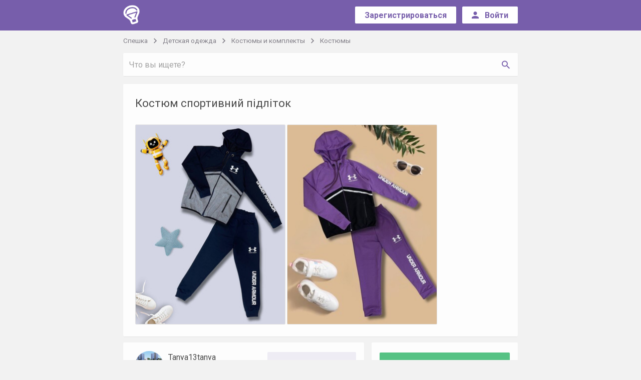

--- FILE ---
content_type: text/html; charset=UTF-8
request_url: https://speshka.com/sp/item-77400261/
body_size: 9464
content:
<!DOCTYPE html>
<html class="no-js" lang="ru">
<head>
<meta charset="utf-8">
<meta name="verify-admitad" content="8d7e6069a3" />
    <!--[if IE]>
<meta http-equiv="X-UA-Compatible" content="IE=edge">
<![endif]-->
<title>Костюм спортивний підліток совместная покупка и закупка со скидкой - Спешка</title><link rel="apple-touch-icon" sizes="57x57" href="//jpg.st.speshka.com/img/speshka-favicons/apple-icon-57x57.png?v=1">
<link rel="apple-touch-icon" sizes="60x60" href="//jpg.st.speshka.com/img/speshka-favicons/apple-icon-60x60.png?v=1">
<link rel="apple-touch-icon" sizes="72x72" href="//jpg.st.speshka.com/img/speshka-favicons/apple-icon-72x72.png?v=1">
<link rel="apple-touch-icon" sizes="76x76" href="//jpg.st.speshka.com/img/speshka-favicons/apple-icon-76x76.png?v=1">
<link rel="apple-touch-icon" sizes="114x114" href="//jpg.st.speshka.com/img/speshka-favicons/apple-icon-114x114.png?v=1">
<link rel="apple-touch-icon" sizes="120x120" href="//jpg.st.speshka.com/img/speshka-favicons/apple-icon-120x120.png?v=1">
<link rel="apple-touch-icon" sizes="144x144" href="//jpg.st.speshka.com/img/speshka-favicons/apple-icon-144x144.png?v=1">
<link rel="apple-touch-icon" sizes="152x152" href="//jpg.st.speshka.com/img/speshka-favicons/apple-icon-152x152.png?v=1">
<link rel="apple-touch-icon" sizes="180x180" href="//jpg.st.speshka.com/img/speshka-favicons/apple-icon-180x180.png?v=1">
<link rel="icon" type="image/png" sizes="192x192"  href="//jpg.st.speshka.com/img/speshka-favicons/android-icon-192x192.png?v=1">
<link rel="icon" type="image/png" sizes="32x32" href="//jpg.st.speshka.com/img/speshka-favicons/favicon-32x32.png?v=1">
<link rel="icon" type="image/png" sizes="96x96" href="//jpg.st.speshka.com/img/speshka-favicons/favicon-96x96.png?v=1">
<link rel="icon" type="image/png" sizes="16x16" href="//jpg.st.speshka.com/img/speshka-favicons/favicon-16x16.png?v=1">

	<meta property="og:title" content="Костюм спортивний підліток совместная покупка и закупка со скидкой - Спешка">
<meta property="og:image" content="https://img1.st.speshka.com/img/used/2023/08/19/20/b/77400261_2.jpg">
<link rel="image_src" href="https://img1.st.speshka.com/img/used/2023/08/19/20/b/77400261_2.jpg">
<meta name="description" content="СП на Костюм спортивний підліток - выгодные совместные  покупки с доставкой по всей Украине - купить выгодно одежду, обувь, детские вещи и многое другое - Спешка">
<meta property="og:description" content="СП на Костюм спортивний підліток - выгодные совместные  покупки с доставкой по всей Украине - купить выгодно одежду, обувь, детские вещи и многое другое - Спешка">

<link href="https://fonts.googleapis.com/css?family=Roboto:300,400,500,700&amp;subset=cyrillic-ext" rel="stylesheet">
<link rel="stylesheet" href="https://cdnjs.cloudflare.com/ajax/libs/material-design-iconic-font/2.2.0/css/material-design-iconic-font.min.css">

    <link href="//css.st.speshka.com/static/web-apps-dist/sp/app.css?v=1762949574"
          rel="stylesheet"
          type="text/css" />


<meta name="viewport" content="width=device-width, initial-scale=1">


<script type="text/javascript">
// Namespace
window.kl = window.kl || {};

(function(k){

var
currentUser = {
    id                  : null,
    name                : null,
    nick_id             : null,
    isConfirmed         : false,
    messages_version    : null,
    last_message_id     : null,
    cuid                : null,
    main_host           : null,
    balance             : 0,
    publication         : 0,
    publicationForbidden : 0,
    nick                : null,
    premium             : null,
    publicationLimit    : 0,
    showProjectMessages : 0,
    siteModeratorId     : 0,
    trackOnline: null,
    lang: 'uk'
},
cartOptions = {
    enabled: 0
},
setCurrentUser = function (obj) {
    if (typeof obj !== 'object') return;
    for (i in obj) {
        if (i in currentUser) currentUser[i] = obj[i];
    };
},

getCurrentUser = function (val) {
    return currentUser;
},
setCartOptions = function (obj) {
    if (typeof obj !== 'object') return;
    for (i in obj) {
        if (i in cartOptions) cartOptions[i] = obj[i];
    };
},
getCartOptions = function () {
    return cartOptions;
}
;
// Public methods
k.setCurrentUser = setCurrentUser;
k.getCurrentUser = getCurrentUser;
k.getCartOptions = getCartOptions;
k.setCartOptions = setCartOptions;

k.projects = ["https:\/\/kloomba.com","https:\/\/kashalot.com","https:\/\/speshka.com","https:\/\/bulavka.com.ua"];
k.projectLogos = ["\/\/jpg.st.speshka.com\/img\/kloomba-favicons\/favicon-32x32.png","\/\/jpg.st.speshka.com\/img\/kashalot-favicons\/favicon-32x32.png","\/\/jpg.st.speshka.com\/img\/speshka-favicons\/favicon-32x32.png","\/\/jpg.st.speshka.com\/static\/web-apps\/bulavka\/img\/round-logo.svg"];
k.currentProjectType = 2;

return k;

})(window.kl);

var main_domain = 'speshka.com',
    user_uniq = '8f61cd1704f6cce94866e0525cdf0c93',
    development = 0,
    qaEnabled = 0,
    isSp = 1,
    isClub = 0,
    isKlumba = 0;
kl.setCurrentUser(null);
kl.setCartOptions({enabled: 0});
</script>


 <script>
 (function(i,s,o,g,r,a,m){i['GoogleAnalyticsObject']=r;i[r]=i[r]||function(){
     (i[r].q=i[r].q||[]).push(arguments)},i[r].l=1*new Date();a=s.createElement(o),
         m=s.getElementsByTagName(o)[0];a.async=1;a.src=g;m.parentNode.insertBefore(a,m)
 })(window,document,'script','//www.google-analytics.com/analytics.js','ga');
 ga('create', 'UA-97114301-1', 'auto');
 ga('require', 'displayfeatures');
 ga('require', 'ecommerce');
 ga('send', 'pageview');
</script>

            <script type="text/javascript"
                src="//css.st.speshka.com/static/web-apps-dist/sp/app.js?v=1762949574"></script>
    

<!--[if lt IE 10]>
    <script type="text/javascript" src="//js.st.speshka.com/static/js_new/source/3d-party/jquery.iframe-transport.js?v=345"></script>
<![endif]-->




<link href="//css.st.speshka.com/static/css_new/club/slick.css?v=1" media="screen" rel="stylesheet" type="text/css" /><script type="application/ld+json">
    {"@context":"http:\/\/schema.org\/","@type":"Product","name":"Костюм спортивний підліток","description":"Доставка по всей Украине\nПодробное описание товара\n:drum::drum: НОВА КОЛЕКЦІЯ :rocket::loudspeaker:\n:bomb:ПІДЛІТКОВІ СПОРТИВНІ КОСТЮМИ .  \n◦ Тканина: 2х-нитка  ТУРЕЧЧИНА :flag-tr:\n⠀\n◦ Розмірна сітка:36,38,40,42,44:label:\n(7 років-12 років)\n⠀\n◦ НЕ маломірять :red_circle:\n⠀\n◦ Опис: Худі з капюшоном, на блискавці :fire:Прорізні кишені на блискавці , розташовані вертикально з обох боків. Низ худі гумка:rocket:Пояс штанів на гумці. Брюки з боковими кишенями н. Низ - манжет:boom:\nДуже гарно підходять як на дівчаток так і на хлопчиків:grinning:\n⠀\n◦ Колір: на фото:arrow_up:\n◦ Ростовка: 5 шт одного кольору:package:\n⠀Размер 36\nДлина рукава от горловины \nДлина кофты \nШтаны длина \nРазмер 38\nДлина рукава от горловины \nДлина кофты \nШтаны длина \nРазмер 40\nДлина рукава от горловины 60\nДлина кофты 50\nШтаны длина 85\nРазмер 42\nДлина рукава от горловины 63\nДлина кофты 52\nШтаны длина 90\nРозмір 44:\nШтани: довжина 89 см+4.5 см манжет, пояс 28-40, бедра 46 см.\nКофта:  рукав реглан довжина від капюшона 62.5+4 см манжет, довжина кофти 56, ширина під пахвами 51 см, ширина по низу 36-50 (резинка).\nУсловия закупки\nСроки заказа\nСсылка на каталог или сайт производителя (если без него нельзя собрать СП)","offers":{"@type":"Offer","priceCurrency":"UAH","price":"520","availability":"http:\/\/schema.org\/PreOrder","itemCondition":"http:\/\/schema.org\/NewCondition"},"image":"https:\/\/img1.st.speshka.com\/img\/used\/2023\/08\/19\/20\/77400261_2.jpg"}</script>
<script type="text/javascript">
$(function(){
    marketWidget.initLazyLoad();
});
</script>

            <script type="text/javascript">window.ao_subid = "";</script>
        <script src="//js.mamydirect.com/js/?h=T16wpfr8" type="text/javascript" async></script>
    </head>

<body class="module_default controller_sp action_post-view">
<!--[if lt IE 10]><div class="alert alert-danger kl-system-alert text-center">
    Вы пользуетесь устаревшей версией браузера. Чтобы полноценно пользоваться сайтом, установите
    <a href="http://www.google.com.ua/intl/ru/chrome/" rel="nofollow">новую версию</a>.
</div><![endif]-->

<div id="kl-body">
    
    <header class="navbar navbar-default bg-primary" id="kl-nav">
    <div class="container">
        <div class="row">
            <div class="col-md-1 col-sm-2 col-xs-2">
                <div class="row-mobile">
                    <div class="navbar-header">
                        <a class="navbar-brand" href="/">
                            <img src="/img/speshka-logo.png">
                        </a>
                    </div> <!-- .navbar-header -->
                </div> <!-- .row-mobile -->
            </div> <!-- .col -->

            <div class="col-md-11 col-sm-10 col-xs-10">
                <div class="row-mobile">
                    <div class="header__nav pull-right">
                                                    <div class="header__nav-unreg">
                                <div class="header__nav-btn btn-wrap">
                                    <a type="button" href="/login/?ref=%2F&ref2=%2F%2Fspeshka.com%2Fsp%2Fitem-77400261%2F#registration" class="btn btn-sm btn-create">
                                        <span>Зарегистрироваться</span>
                                    </a>
                                </div> <!-- .btn-wrap -->

                                                                    <div class="header__nav-btn btn-wrap visible-xs-inline-block">
                                        <button class="btn btn-sm btn-create " id="kl-js-nav-search-btn">
                                            <span>
                                                <i class="zmdi zmdi-search"></i>
                                            </span>
                                        </button>
                                    </div>
                                
                                <div class="header__nav-btn btn-wrap">
                                    <a type="button" href="/login/?ref=%2F&ref2=%2F%2Fspeshka.com%2Fsp%2Fitem-77400261%2F" class="btn btn-sm btn-create">
									<span class="sign__in hidden-sm hidden-xs">
										<i class="zmdi zmdi-account"></i>
										<span>Войти</span>
									</span> <!-- .sign__in -->

                                        <span class="sign__in-mob hidden-lg hidden-md">
										<i class="zmdi zmdi-sign-in"></i>
									</span> <!-- .sign__in-mob -->
                                    </a>
                                </div>
                            </div>
                                            </div> <!-- .header__nav -->
                </div>
            </div> <!-- .col -->
        </div> <!-- .row -->
    </div> <!-- .container -->
</header> <!-- .header -->

        <div class="container-fluid" id="kl-m-wrapper-fluid">
        <div class="wrapper" id="kl-m-wrapper"></div>
    </div>

   <div id="kl-wrapper" class="content">
                <div id="kl-main-cont" class="product_page-user  bg-main">
    <div class="container">
                    <ol class="breadcrumb list-inline" id="kl-js-sp-category-breadcrumbs">
    <li>
        <a href="/">Спешка</a>
    </li>

            <li>
            <a href="/sp/detskaya-odezhda/">Детская одежда            </a>
        </li>
    
            <li>
            <a href="/sp/detskie-komplekty-odezhdy/">Костюмы и комплекты            </a>
        </li>
    
            <li>
            <a href="/sp/detskie-kostjumy/">Костюмы            </a>
        </li>
    </ol>
        
                    <div class="row sp-category-row kl-bottom-margin-0" id="kl-header-cont">
                <div class="col-md-12">
                    <div class="row-mobile">
                        <div id="kl-js-sp-search-container" class="sp-search-container hidden-xs" style="margin-bottom: 0">
                            <form method="GET" id="kl-js-sp-search-form"
                                  style="position: relative"
                                  action="/">
                                <div class="input-group kl-shadow-1-sm">
                                    <input
                                            class="form-control form-control-primary input-sp-search"
                                            style="margin-bottom: 0"
                                            id="kl-js-sp-search-input"
                                            name="q"
                                            maxlength="200"
                                            placeholder="Что вы ищете?">
                                    <span class="input-group-btn text-right">
                                    <button class="btn btn-default btn-sp-search
                                    is-input-visible"
                                            type="submit" id="kl-js-sp-search-button">
                                        <span class="visible-xs-inline">Найти</span>
                                        <i class="zmdi zmdi-search hidden-xs"></i>
                                    </button>
                                </span>
                                </div>
                                <button type="button" class="zmdi zmdi-close kl-opacity-03 text-primary sp-search-reset"
                                        id="kl-js-sp-search-reset" style="display: none;"
                                        title="Очистить поиск"></button>
                                <span class="zmdi zmdi-hc-spin zmdi-spinner text-primary sp-search-reset"
                                      id="kl-js-sp-search-spinner" style="display: none;"></span>
                            </form>
                        </div>
                    </div>
                </div>
            </div>
        
                    <div class="row">
                <div class="col-md-12">
                    <div class="row-mobile">
                                                <div class="product bg-white kl-shadow-1 anonym">
                            
                            
                            
                            <div class="headline">
                                <h1>Костюм спортивний підліток</h1>
                            </div> <!-- .headline -->

                            
                            

                                                            <div class="kl-product-gallery">
                                        <div class="kl-js-image-grid imgs-grid"
         data-calc-grid="0"
         data-show-gallery="1"
         data-show-view-all="1"
         data-show-photo-counter="0"
         data-images="[{&quot;src&quot;:&quot;https:\/\/img1.st.speshka.com\/img\/used\/2023\/08\/19\/20\/77400261_2.jpg&quot;,&quot;caption&quot;:&quot;&quot;},{&quot;src&quot;:&quot;https:\/\/img1.st.speshka.com\/img\/used\/2023\/08\/19\/20\/77400261_3.jpg&quot;,&quot;caption&quot;:&quot;&quot;}]">
                             <div class="kl-gl-row">
                                    
                <div class="imgs-grid-image">
                    <div class="image-wrap"
                         style="background: #eee;display: inline-block;overflow: hidden;width:300px;height:400px"
                         data-index="0">
                    <img src="https://img1.st.speshka.com/img/used/2023/08/19/20/s/77400261_2.jpg"
                         class="lazyload"
                         data-original="https://img1.st.speshka.com/img/used/2023/08/19/20/77400261_2.jpg"
                         style="position: relative;"
                         alt="Фото №1" 
                         title="Фото №1">
                    <!--                        <div style="position: absolute;width: 100%;height: 100%;box-shadow: inset 0 0 0 1px #e0e0e0;top: 0;left: 0;z-index: 0;"></div>-->
                    </div>
                </div>
                                                    
                <div class="imgs-grid-image">
                    <div class="image-wrap"
                         style="background: #eee;display: inline-block;overflow: hidden;width:300px;height:400px"
                         data-index="1">
                    <img src="https://img1.st.speshka.com/img/used/2023/08/19/20/s/77400261_3.jpg"
                         class="lazyload"
                         data-original="https://img1.st.speshka.com/img/used/2023/08/19/20/77400261_3.jpg"
                         style="position: relative;"
                         alt="Фото №2" 
                         title="Фото №2">
                    <!--                        <div style="position: absolute;width: 100%;height: 100%;box-shadow: inset 0 0 0 1px #e0e0e0;top: 0;left: 0;z-index: 0;"></div>-->
                    </div>
                </div>
                                         </div>
            </div>
                                </div>
                            
                            
                            <div class="hidden-lg hidden-md">
                                <div class="row-mobile">
                                    <div class="btn-wrap">
                                        

    <a href="/login/?ref=%2F%2Fspeshka.com%2Fsp%2Fitem-77400261%2F%3F#registration" type="button" class="btn btn-lg btn-success fw">
        <span class="info">520&nbsp;грн</span>
        <span>Заказать</span>
    </a>

                                    </div> <!-- .user__info-r -->
                                </div> <!-- .row-mobile -->
                            </div> <!-- .col -->
                        </div> <!-- .product -->
                    </div> <!-- .row-mobile -->
                </div> <!-- .col -->
            </div> <!-- .row -->

            <div class="row">
                                    <div class="user__info">
                        <div class="hidden-sm hidden-xs">
                            <div class="row-mobile">
                                <div class="user__info-l bg-white kl-shadow-1">
                                    <div class="user__info-l_user">
                                        <div class="user ">
                                            <a href="/users/tanya13tanya/" class="user-img" style="background-image: url('//jpg.st.speshka.com/img/users/avatars/1579/avatar-1578988-20210331205516.jpg')">
                                                user image
                                            </a> <!-- .user-img -->

                                            <div class="user-name">
                                                <a class="name" href="/users/tanya13tanya/">Tanya13tanya</a>

                                                <div class="feedback">
                                                    <a class="name txt" style="margin-bottom: 0" href="/users/tanya13tanya/opinions/">
                                                        Отзывы:
                                                    </a>

                                                    <a href="/users/tanya13tanya/opinions/about-me-positive/" class="btn btn-positive btn-positive_sz">
                                                        <span>16</span>
                                                    </a>

                                                    <a href="/users/tanya13tanya/opinions/about-me-negative/" class="btn btn-negative btn-negative_sz">
                                                        <span>0</span>
                                                    </a>
                                                </div> <!-- .feedback -->
                                            </div> <!-- .user-name -->
                                        </div> <!-- .user -->
                                    </div> <!-- .avatar-feedback -->

                                    <div class="user__info-l_btn">
                                        <a href="/login/?ref2=https%3A%2F%2Fspeshka.com%2Fsp%2Fitem-77400261%2F"
   type="button"
   title="Задать вопрос"
   data-message="Вопрос по СП &quot;Костюм спортивний підліток&quot;
https://speshka.com/sp/item-77400261/
"
   data-project="2"
   data-thread-id="0"
   data-recipient-id="1578988"
      data-used="{&quot;url&quot;:&quot;https://speshka.com/sp/item-77400261/&quot;,&quot;title&quot;:&quot;\u041a\u043e\u0441\u0442\u044e\u043c \u0441\u043f\u043e\u0440\u0442\u0438\u0432\u043d\u0438\u0439 \u043f\u0456\u0434\u043b\u0456\u0442\u043e\u043a&quot;,&quot;imageUrl&quot;:&quot;https://img1.st.speshka.com/img/used/2023/08/19/20/m/77400261_2.jpg&quot;,&quot;price&quot;:&quot;520&amp;nbsp;\u0433\u0440\u043d&quot;,&quot;postId&quot;:&quot;77400261&quot;}"
      class="btn btn-lg btn-default  "
    >
    <span>Задать вопрос</span>
</a>
                                    </div> <!-- .user__info-l_btn -->
                                </div> <!-- .user__info-l -->
                            </div> <!-- .row-mobile -->
                        </div> <!-- .col -->

                        <div class="hidden-sm hidden-xs">
                            <div class="row-mobile">
                                <div class="user__info-r bg-white kl-shadow-1">
                                    

    <a href="/login/?ref=%2F%2Fspeshka.com%2Fsp%2Fitem-77400261%2F%3F#registration" type="button" class="btn btn-lg btn-success fw">
        <span class="info">520&nbsp;грн</span>
        <span>Заказать</span>
    </a>

                                </div> <!-- .user__info-r -->
                            </div> <!-- .row-mobile -->
                        </div> <!-- .col -->
                    </div> <!-- .user__info -->
                            </div> <!-- .row -->

            
            <div class="row">
                <div class="col-md-12">
                    <div class="row-mobile">
                        <div class="product__details bg-white kl-shadow-1">

                                                            <div class="product__details-header">
                                    <ul class="list-unstyled" id="kl-js-product-spec">
<!--                                        <li class="spec">-->
<!--                                            <i class="zmdi zmdi-car"></i>-->
<!--                                            <span><strong>Доставка</strong><br class="hidden-xs"><span class="visible-xs-inline">:</span>-->
<!--                                                --><!--</span>-->
<!--                                        </li>-->

                                                                                                                                                                            <li class="spec">
                                                    <i class="zmdi zmdi-bus"></i>
                                                    <strong>Способы доставки</strong><br class="hidden-xs"><span class="visible-xs-inline">:</span>
                                                    <span class='kl-inline-block'>Укрпочта</span>, <span class='kl-inline-block'>Новая почта</span>                                                                                                    </li>
                                                                                                                                        <li class="spec">
                                                    <i class="zmdi zmdi-card" style="margin-right: 2px"></i>
                                                    <strong>Способы оплаты</strong><br class="hidden-xs"><span class="visible-xs-inline">:</span>
                                                    <span class='kl-inline-block'>Предоплата на карту/счет</span>                                                                                                    </li>
                                                                                                                                        <li class="spec">
                                                    <i class="zmdi zmdi-replay"></i>
                                                    <strong>Возврат и обмен</strong><br class="hidden-xs"><span class="visible-xs-inline">:</span>
                                                    Отсутствует                                                </li>
                                            
                                        
                                        
                                                                            </ul>
                                </div> <!-- .product__details-header -->

                                <div class="divider"></div>
                            
                            <div class="product__details-desc" >
                                <div class="product__details-text" id="kl-o-gallery-row">
                                    
                                    <p><p>Подробное описание товара</p><p>:drum::drum: НОВА КОЛЕКЦІЯ :rocket::loudspeaker:</p><p>:bomb:ПІДЛІТКОВІ СПОРТИВНІ КОСТЮМИ .  </p><p>◦ Тканина: 2х-нитка  ТУРЕЧЧИНА :flag-tr:</p><p>⠀</p><p>◦ Розмірна сітка:36,38,40,42,44:label:</p><p>(7 років-12 років)</p><p>⠀</p><p>◦ НЕ маломірять :red_circle:</p><p>⠀</p><p>◦ Опис: Худі з капюшоном, на блискавці :fire:Прорізні кишені на блискавці , розташовані вертикально з обох боків. Низ худі гумка:rocket:Пояс штанів на гумці. Брюки з боковими кишенями н. Низ - манжет:boom:</p><p>Дуже гарно підходять як на дівчаток так і на хлопчиків:grinning:</p><p>⠀</p><p>◦ Колір: на фото:arrow_up:</p><p>◦ Ростовка: 5 шт одного кольору:package:</p><p>⠀Размер 36</p><p>Длина рукава от горловины </p><p>Длина кофты </p><p>Штаны длина </p><p>Размер 38</p><p>Длина рукава от горловины </p><p>Длина кофты </p><p>Штаны длина </p><p>Размер 40</p><p>Длина рукава от горловины 60</p><p>Длина кофты 50</p><p>Штаны длина 85</p><p>Размер 42</p><p>Длина рукава от горловины 63</p><p>Длина кофты 52</p><p>Штаны длина 90</p><p>Розмір 44:</p><p>Штани: довжина 89 см+4.5 см манжет, пояс 28-40, бедра 46 см.</p><p>Кофта:  рукав реглан довжина від капюшона 62.5+4 см манжет, довжина кофти 56, ширина під пахвами 51 см, ширина по низу 36-50 (резинка).</p><p>Условия закупки</p><p>Сроки заказа</p><p>Ссылка на каталог или сайт производителя (если без него нельзя собрать СП)</p></p>                                </div>

                                <div class="product__details-desc_info">
                                    <div class="product__details-desc_info-l">
                                    <span>
                                        Опубликовано 19 серпня 2023, 19:16                                    </span>
                                    </div> <!-- .product__details-desc_info-l -->

                                    <div class="product__details-desc_info-r "
                                         data-post-id="77400261"
                                         id="kl-js-post-options">
                                                                            </div> <!-- .product__details-desc_info-r -->

                                    
                                </div> <!-- .product__details-desc_info -->
                            </div> <!-- .product__details-desc -->
                        </div> <!-- .product__details -->
                    </div> <!-- .row-mobile -->
                </div> <!-- .col -->

                                    <div class="hidden-lg hidden-md">
                        <div class="user__info-l bg-white kl-shadow-1">
                            <div class="user__info-l_user">
                                <div class="user ">
                                    <a href="/users/tanya13tanya/" class="user-img" style="background-image: url('//jpg.st.speshka.com/img/users/avatars/1579/avatar-1578988-20210331205516.jpg')">
                                        user image
                                    </a> <!-- .user-img -->

                                    <div class="user-name">
                                        <a class="name" href="/users/tanya13tanya/">Tanya13tanya</a>

                                        <div class="feedback">
                                            <a class="name txt" style="margin-bottom: 0" href="/users/tanya13tanya/opinions/">
                                                Отзывы:
                                            </a>

                                            <a href="/users/tanya13tanya/opinions/about-me-positive/" class="btn btn-positive">
                                                <span>16</span>
                                            </a>

                                            <a href="/users/tanya13tanya/opinions/about-me-negative/" class="btn btn-negative">
                                                <span>0</span>
                                            </a>
                                        </div> <!-- .feedback -->
                                    </div> <!-- .user-name -->
                                </div> <!-- .user -->
                            </div> <!-- .avatar-feedback -->

                            <div class="user__info-l_btn">
                                <a href="/login/?ref2=https%3A%2F%2Fspeshka.com%2Fsp%2Fitem-77400261%2F"
   type="button"
   title="Задать вопрос"
   data-message="Вопрос по СП &quot;Костюм спортивний підліток&quot;
https://speshka.com/sp/item-77400261/
"
   data-project="2"
   data-thread-id="0"
   data-recipient-id="1578988"
      data-used="{&quot;url&quot;:&quot;https://speshka.com/sp/item-77400261/&quot;,&quot;title&quot;:&quot;\u041a\u043e\u0441\u0442\u044e\u043c \u0441\u043f\u043e\u0440\u0442\u0438\u0432\u043d\u0438\u0439 \u043f\u0456\u0434\u043b\u0456\u0442\u043e\u043a&quot;,&quot;imageUrl&quot;:&quot;https://img1.st.speshka.com/img/used/2023/08/19/20/m/77400261_2.jpg&quot;,&quot;price&quot;:&quot;520&amp;nbsp;\u0433\u0440\u043d&quot;,&quot;postId&quot;:&quot;77400261&quot;}"
      class="btn btn-lg btn-default  "
    >
    <span>Задать вопрос</span>
</a>
                            </div> <!-- .user__info-l_btn -->
                        </div> <!-- .user__info-l -->
                    </div>
                
            </div> <!-- .row -->

            
            <div class="row">
                


    <div class="col-md-12">
        <div class="row-mobile">
            <div class="comment__box bg-white kl-shadow-1">
                <div class="comment__box-header">
                    <div class="comment__box-header_l">
                        <div id="comments">
                            Комментарии                         </div>
                    </div> <!-- .header -->

                    <div class="comment__box-header_r">
                                            </div> <!-- .comment__box-header_r -->
                </div> <!-- .comment__box-header -->
				<div class="comment__box-footer" style="margin-bottom: 30px;">
                                                                    <div class="alert alert-warning kl-bottom-margin-0">Для комментирования нужно <a href="/login/?ref=/&ref2=%2F%2Fspeshka.com%2Fsp%2Fitem-77400261%2F%23new_comment">войти</a> или <a href="/registration/?reg_from=club_comment&from=club">зарегистрироваться</a></div>
                                				</div> <!-- .comment__box-footer -->
                <div class="comment__box-content">
                                            <ul class="list-unstyled media-list kl-club-post-comments-list"></ul>
                                    </div>
            </div> <!-- .comment__box -->
        </div> <!-- .row-mobile -->
    </div> <!-- .col -->
<!--                -->            </div>
            </div> <!-- .container -->

</div> <!-- .product_page-user -->

    </div>

    <footer class="footer bg-primary">
    <div class="container-fluid">
        <ul class="list-unstyled">
            <li><a href="https://speshka.com/help/polzovatelskoe-soglashenie/">Соглашение</a></li>
            <li><a href="https://speshka.com/help/pravila-sovmestnyh-pokupok/">Правила</a></li>
            <li><a href="https://speshka.com/club/post-9801293/">Безопасность</a></li>
            <li><a href="https://kashalot.com">Кашалот</a></li>
            <li><a href="https://kloomba.com">Клумба</a></li>
            <li><a href="/help/">Помощь</a></li>
            <li>
                <a href="/cdn-cgi/l/email-protection#c2aaa7aeb282b1b2a7b1aaa9a3eca1adaf">
                    <span>Связь с нами</span>
                    <i class="zmdi zmdi-email"></i>
                </a>
            </li>
        </ul>
    </div> <!-- .container-fluid -->
</footer> <!-- .footer -->
    </div>


<div id="kl-js-main-options"
     data-is-mobile="0"
     data-expire="0"
     data-controller="sp"
     data-is-development="0"
     data-action="post-view"
     data-query=""
     data-auction-url="/aukcion/"
     data-sp-url="/sp/"
></div>
<a href="#" id="kl-top-link" style="display:none;position:fixed;top:10px;right:10px;z-index:110;opacity:0.3;background-color:#000;color:#fff;padding:10px 20px 15px 20px;border-radius:5px"><span class="fa fa-3x fa-chevron-up" style="padding:0"></span></a>
<script data-cfasync="false" src="/cdn-cgi/scripts/5c5dd728/cloudflare-static/email-decode.min.js"></script><script>
$(function(){
    var html = $('html');
    var showAfter = $(window).height();
    var topLink = $('#kl-top-link');
    var lastWinTopPosition = 0;
    var $options = $('#kl-js-main-options'),
        $postsContainer = $('#kl-js-club-posts-list'),
        controller = $options.data('controller'),
        action = $options.data('action'),
        query = $options.data('query'),
        expire = $options.data('expire'),
        isDevelopment = $options.data('is-development');
        document.isLoading = 0;
        document.currentPage = 1;

    var topLinkHandler = function () {
        if (!html.hasClass('open_modal')) {
            var winTopPosition = $(window).scrollTop();
            if (!topLink.is(':visible') && winTopPosition > showAfter && winTopPosition+10 < lastWinTopPosition) {
                topLink.show();
            } else if (topLink.is(':visible') && (winTopPosition < showAfter || winTopPosition > lastWinTopPosition+10)) {
                topLink.hide();
            }

            lastWinTopPosition = winTopPosition;
        }
    };

    var clubAutoLoadingHandler = function () {
        if(document.isLoading) {
            return;
        }

        if(!html.hasClass('open_modal')) {
            // START CLUB AUTOLOADING
            var clientTop = $(window).scrollTop(),
                pageTop = $postsContainer.data('current-page-top');
            if (clientTop - 300 >= pageTop || clientTop + $(window).height() >= $(document).height() - 100) {
                document.isLoading = 1;
                var lastPostId = parseInt($postsContainer.data('last-post-id')),
                    lastPostDate = $postsContainer.data('last-post-date');
                $postsContainer.after('<div class="loader" id="kl-club-pager-loader"></div>');
                $.ajax({
                    url: window.location.pathname,
                    type: "POST",
                    dataType: "html",
                    cache: false,
                    data: {
                        lastPostId: lastPostId,
                        lastPostDate: lastPostDate,
                        q: query ? query : null,
                        is_mobile: +($options.data('is-mobile')) === -1 ? $(document).width() < 769 : $options.data('is-mobile')
                    },
                    success: function(response) {
                        $('#kl-club-pager-loader').remove();

                        document.currentPage++;

                        var $nextPosts = $(response);

                        $postsContainer.data({'current-page-top': $postsContainer.offset().top + $postsContainer.height()});

                        if ($nextPosts.length) {
                            document.isLoading=0;
                            $postsContainer.append($nextPosts);
                        } else {
                            $postsContainer.append(response);
                        }
                        //end of feed
                        if (!$nextPosts.last().hasClass('kl-club-posts-list-item')) {
                            document.isLoading=1;
                            //also remove handler
                            //$(window).off('scroll', clubAutoLoadingHandler);
                        } else {
                            var $nextPostsLast = $nextPosts.last();
                            $postsContainer.data(
                                {
                                    'last-post-id': $nextPostsLast.data('id'),
                                    'last-post-date': $nextPostsLast.data('date'),
                                }
                            );
                        }

                        $.event.trigger('kl.club.onScrollLoad', [$nextPosts]);
                        $nextPosts.find('.kl-js-image-grid:not(.imgs-grid--dynamic)').find('img').lazyload({
                            effect: $(window).width() < 769 ?  'fadeIn' : undefined,
                            threshold: 400
                        });

                        var pageUrl = window.location.pathname;
                        if (document.currentPage > 1) {
                            pageUrl += 'page' + document.currentPage + '/';
                            if (window.location.search) {
                                pageUrl += window.location.search;
                            }
                        }
                        if(!isDevelopment && 'yaCounter44091439' in window) {
                            yaCounter44091439.hit(pageUrl);
                        }

                        //console.log(pageUrl);
                    }
                });
            }
            // END CLUB AUTOLOADING
        }
    };

    $(window).on('scroll', $.throttle(250, topLinkHandler));

    if(!$postsContainer.data('empty') && controller === 'sp' && include(['index','index-draft','tags','blog'], action)) {
        if($postsContainer.length) {
            // init last post id and date
            var $_lastPost = $postsContainer.find('.kl-club-posts-list-item').not('.kl-js-ignore').last();
            $postsContainer.data(
                {
                    'last-post-id': $_lastPost.data('id'),
                    'last-post-date': $_lastPost.data('date'),
                    'current-page-top': $postsContainer.offset().top
                }
            );

            $(window).on('scroll', $.throttle(100, clubAutoLoadingHandler));
        }

    }

    topLink.on('click touchstart', function(event){
        event.preventDefault();
        $(document).scrollTo(0);
        //ga('send', 'event', 'scroll-to-top', window.location.pathname, '1');
    });

    function include(haystack, needle) {
        return (haystack.indexOf(needle) !== -1);
    }

        if ('serviceWorker' in navigator && 'CacheStorage' in window && 'getRegistrations' in navigator.serviceWorker) {
        navigator.serviceWorker.getRegistrations().then(function (registrations) {
            if('forEach' in registrations) {
                registrations.forEach(function (registration) {
                    registration.unregister();
                })
            }
        }).catch(function(error){});
    }
    });
</script>

<script type="text/javascript" src="//js.st.speshka.com/static/js_new/source/show-more.js"></script>
<script type="text/javascript" src="//js.st.speshka.com/static/js_new/sp-new/source/favorite-button.js"></script>
<script type="text/javascript" src="//js.st.speshka.com/static/js_new/source/3d-party/slick.min.js?v=1"></script>
<script type="text/javascript" src="//js.st.speshka.com/static/js_new/sp-new/source/categories-nav.js?v=10"></script>
<script type="text/javascript" src="//js.st.speshka.com/static/js_new/source/3d-party/emoji.min.js?v=7"></script>
<script type="text/javascript">
    
	$(function () {
	    kl.club.post.init();
	    kl.gridGallery.init('.product_page-user', false);
	    kl.favoriteButton.init(null, null, false);
	    $('#kl-main-cont').find('.kl-js-image-grid:not(.imgs-grid--dynamic)').find('img').lazyload(
            {
                effect: $(window).width() < 769 ? 'fadeIn' : undefined,
                threshold: 400
            }
	    );
	    $('#kl-js-product-spec').find('.kl-js-show-more').klShowMore();
	});
</script><script defer src="https://static.cloudflareinsights.com/beacon.min.js/vcd15cbe7772f49c399c6a5babf22c1241717689176015" integrity="sha512-ZpsOmlRQV6y907TI0dKBHq9Md29nnaEIPlkf84rnaERnq6zvWvPUqr2ft8M1aS28oN72PdrCzSjY4U6VaAw1EQ==" data-cf-beacon='{"version":"2024.11.0","token":"a1b7bf626dbc4fd88c1353d9ce24fb92","r":1,"server_timing":{"name":{"cfCacheStatus":true,"cfEdge":true,"cfExtPri":true,"cfL4":true,"cfOrigin":true,"cfSpeedBrain":true},"location_startswith":null}}' crossorigin="anonymous"></script>
</body>
</html>


--- FILE ---
content_type: application/javascript
request_url: https://js.st.speshka.com/static/js_new/sp-new/source/favorite-button.js
body_size: 822
content:
// Namespace
window.kl.favoriteButton = window.kl.favoriteButton || {};

(function ($, m) {
    'use strict';

    var STATE_IN_FAVORITE = 1,
        STATE_NOT_IN_FAVORITE = 0,
        ERROR_CLASS_NAME = 'kl-js-favorite-button-error',
        FAVORITE_BUTTON_CLASS_NAME = 'kl-js-favorite-button';

    function responseSuccess(response) {
        return response && typeof response === 'object' && response.status && response.status === 'success';
    }

    function showError($el, message) {
        message = message || 'Произошла ошибка';
        $el.append($('<div>', {class: 'text-danger ' + ERROR_CLASS_NAME, html: message}))
    }

    function hideError($el) {
        $el.find('.' + ERROR_CLASS_NAME).remove();
    }

    function showSpinner($el) {
        if($el.find('.favorite-off').is(':visible')) {
            $el.find('.favorite-off').prepend('<i class="fa fa-spin fa-spinner text-warning"></i>');
        } else {
            $el.find('.favorite-on').prepend('<i class="fa fa-spin fa-spinner text-warning"></i>');
        }
        $el.find('.zmdi').hide();
    }

    function hideSpinner($el) {
        $el.find('.zmdi').show();
        $el.find('.fa').remove();
    }

    m.addSpToFavorite = function (spId) {
        return $.ajax({
            type: 'POST',
            url: '/club/izbrannoe/add-post/',
            dataType: 'json',
            data: {
                format: 'json',
                postId: spId,
                tmstmp: new Date().getTime()
            }
        });
    };

    m.removeSpFromFavorite = function (spId) {
        return $.ajax({
            type: 'POST',
            url: '/club/izbrannoe/remove-post/',
            dataType: 'json',
            data: {
                format: 'json',
                postId: spId,
                tmstmp: new Date().getTime()
            }
        });
    };

    m.onClick = function (e) {
        e.preventDefault();
        var $el = $(e.currentTarget),
            state = this.getStateByElement($el),
            spId = $el.data('post-id'),
            promise,
            newState,
            self = this;

        if (state == STATE_NOT_IN_FAVORITE) {
            promise = this.addSpToFavorite(spId);
            newState = STATE_IN_FAVORITE;
        } else {
            promise = this.removeSpFromFavorite(spId);
            newState = STATE_NOT_IN_FAVORITE;
        }

        hideError($el);
        //showSpinner($el);
        promise.done(function (response) {
            if (!responseSuccess(response)) {
                return showError($el);
            }
            self.updateUiState($el, newState);

            $.event.trigger('kl.favoriteButton.changeState', [state, newState, spId]);
        }).fail(function (error) {
            showError($el);
        }).always(function () {
            //hideSpinner($el);
        });
    };

    m.getStateByElement = function ($el) {
        return $el.data('in-favorite') == STATE_IN_FAVORITE ? STATE_IN_FAVORITE : STATE_NOT_IN_FAVORITE;
    };

    m.updateUiState = function ($el, newState) {
        var $parent = $el.closest('.favorite');
        $el.data('in-favorite', newState);
        if (newState == STATE_IN_FAVORITE) {
            $parent.addClass('active');
        } else {
            $parent.removeClass('active');
        }
    };

    m.init = function (componentSelector, mainSelector, dynamicComponent) {
        componentSelector = componentSelector || '.' + FAVORITE_BUTTON_CLASS_NAME;
        dynamicComponent = dynamicComponent || true;
        mainSelector = mainSelector || 'body';

        var $elem = !dynamicComponent ? $(componentSelector) : $(mainSelector);
        if(!$elem.length) {
            return false;
        }
        if (!dynamicComponent) {
            $elem.on('click', this.onClick.bind(this));
        } else {
            $elem.on('click', componentSelector, this.onClick.bind(this));
        }
    };
})(jQuery, window.kl.favoriteButton);